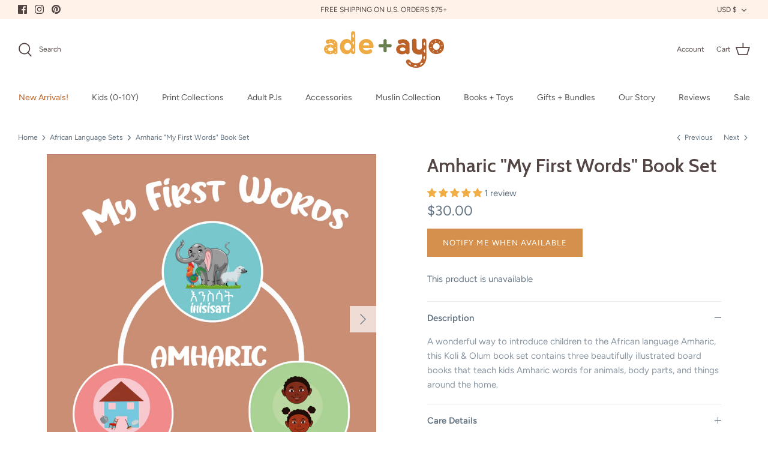

--- FILE ---
content_type: text/javascript; charset=utf-8
request_url: https://adeandayo.com/collections/african-language-sets-1/products/amharic-my-first-words-book-set.js
body_size: 301
content:
{"id":7582590927072,"title":"Amharic \"My First Words\" Book Set","handle":"amharic-my-first-words-book-set","description":"\u003cp\u003eA wonderful way to introduce children to the African language Amharic, this Koli \u0026amp; Olum book set contains three beautifully illustrated board books that teach kids Amharic words for animals, body parts, and things around the home. \u003c\/p\u003e","published_at":"2023-03-18T09:37:50-04:00","created_at":"2022-03-08T23:09:10-05:00","vendor":"Koli \u0026 Olum","type":"","tags":["African language","Educational"],"price":3000,"price_min":3000,"price_max":3000,"available":false,"price_varies":false,"compare_at_price":null,"compare_at_price_min":0,"compare_at_price_max":0,"compare_at_price_varies":false,"variants":[{"id":42520300388576,"title":"Default Title","option1":"Default Title","option2":null,"option3":null,"sku":null,"requires_shipping":true,"taxable":true,"featured_image":null,"available":false,"name":"Amharic \"My First Words\" Book Set","public_title":null,"options":["Default Title"],"price":3000,"weight":544,"compare_at_price":null,"inventory_management":"shopify","barcode":"00388576","requires_selling_plan":false,"selling_plan_allocations":[]}],"images":["\/\/cdn.shopify.com\/s\/files\/1\/0107\/5648\/9312\/products\/Front-Amharic-1024x1024.png?v=1646798970","\/\/cdn.shopify.com\/s\/files\/1\/0107\/5648\/9312\/products\/ScreenShot2022-03-08at7.48.45PM.png?v=1646799491"],"featured_image":"\/\/cdn.shopify.com\/s\/files\/1\/0107\/5648\/9312\/products\/Front-Amharic-1024x1024.png?v=1646798970","options":[{"name":"Title","position":1,"values":["Default Title"]}],"url":"\/products\/amharic-my-first-words-book-set","media":[{"alt":null,"id":29316386160864,"position":1,"preview_image":{"aspect_ratio":1.0,"height":1024,"width":1024,"src":"https:\/\/cdn.shopify.com\/s\/files\/1\/0107\/5648\/9312\/products\/Front-Amharic-1024x1024.png?v=1646798970"},"aspect_ratio":1.0,"height":1024,"media_type":"image","src":"https:\/\/cdn.shopify.com\/s\/files\/1\/0107\/5648\/9312\/products\/Front-Amharic-1024x1024.png?v=1646798970","width":1024},{"alt":null,"id":29316397695200,"position":2,"preview_image":{"aspect_ratio":1.004,"height":1496,"width":1502,"src":"https:\/\/cdn.shopify.com\/s\/files\/1\/0107\/5648\/9312\/products\/ScreenShot2022-03-08at7.48.45PM.png?v=1646799491"},"aspect_ratio":1.004,"height":1496,"media_type":"image","src":"https:\/\/cdn.shopify.com\/s\/files\/1\/0107\/5648\/9312\/products\/ScreenShot2022-03-08at7.48.45PM.png?v=1646799491","width":1502}],"requires_selling_plan":false,"selling_plan_groups":[]}

--- FILE ---
content_type: text/json
request_url: https://conf.config-security.com/model
body_size: 85
content:
{"title":"recommendation AI model (keras)","structure":"release_id=0x41:26:5a:78:4d:3e:7a:6e:2c:4e:35:23:32:23:4c:77:2f:5d:58:7c:53:57:4b:38:62:32:77:32:21;keras;jcf6aq4fs2pyse3101kniinhlf0lm7ddbkpq340565xm0jeldlqq2ol1j62e0tybmvlo2qyu","weights":"../weights/41265a78.h5","biases":"../biases/41265a78.h5"}